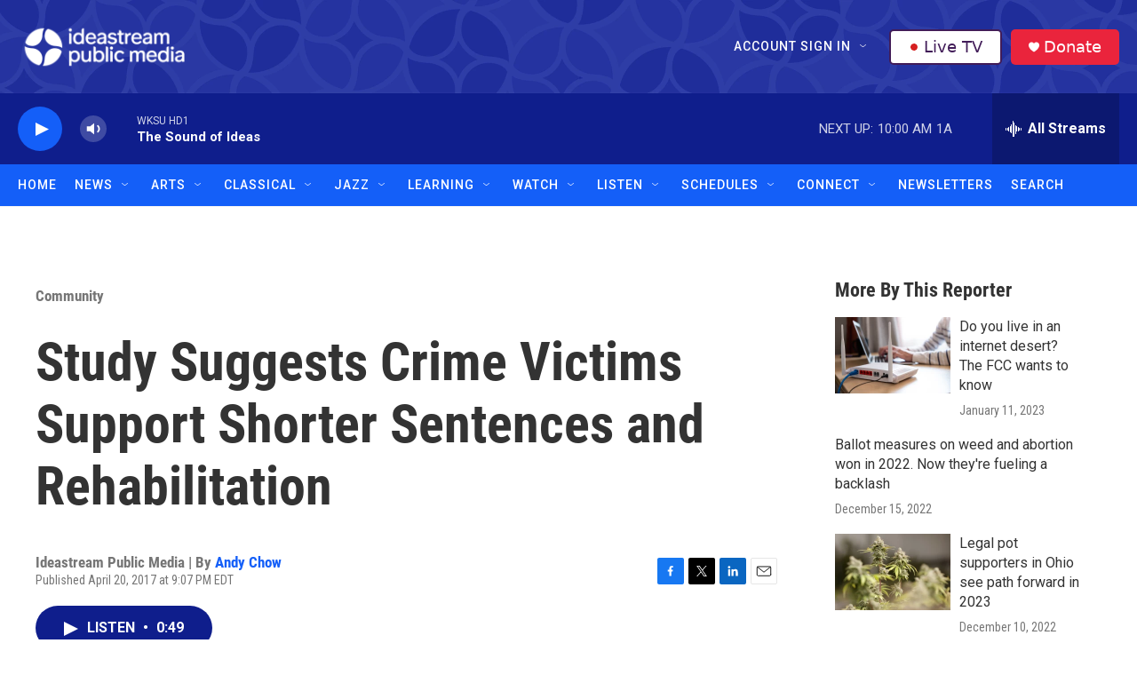

--- FILE ---
content_type: text/html; charset=utf-8
request_url: https://www.google.com/recaptcha/api2/aframe
body_size: 175
content:
<!DOCTYPE HTML><html><head><meta http-equiv="content-type" content="text/html; charset=UTF-8"></head><body><script nonce="lgGWVOdFfwK81bUOFi2uPw">/** Anti-fraud and anti-abuse applications only. See google.com/recaptcha */ try{var clients={'sodar':'https://pagead2.googlesyndication.com/pagead/sodar?'};window.addEventListener("message",function(a){try{if(a.source===window.parent){var b=JSON.parse(a.data);var c=clients[b['id']];if(c){var d=document.createElement('img');d.src=c+b['params']+'&rc='+(localStorage.getItem("rc::a")?sessionStorage.getItem("rc::b"):"");window.document.body.appendChild(d);sessionStorage.setItem("rc::e",parseInt(sessionStorage.getItem("rc::e")||0)+1);localStorage.setItem("rc::h",'1769004396276');}}}catch(b){}});window.parent.postMessage("_grecaptcha_ready", "*");}catch(b){}</script></body></html>

--- FILE ---
content_type: text/css
request_url: https://tags.srv.stackadapt.com/sa.css
body_size: -11
content:
:root {
    --sa-uid: '0-777576cf-2b75-5323-5e4c-b5788cf89fd8';
}